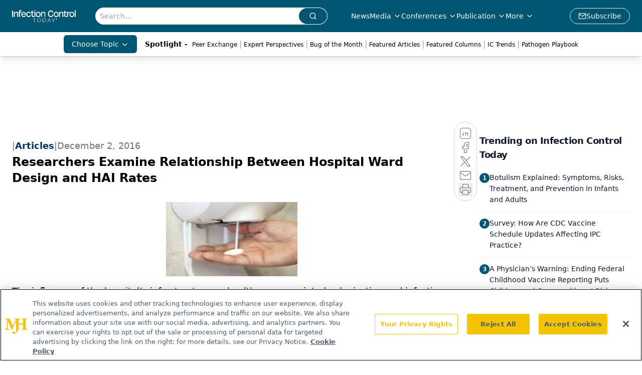

--- FILE ---
content_type: text/html; charset=utf-8
request_url: https://www.google.com/recaptcha/api2/aframe
body_size: 182
content:
<!DOCTYPE HTML><html><head><meta http-equiv="content-type" content="text/html; charset=UTF-8"></head><body><script nonce="cy6oecgYvxIMGWfYR8RtIA">/** Anti-fraud and anti-abuse applications only. See google.com/recaptcha */ try{var clients={'sodar':'https://pagead2.googlesyndication.com/pagead/sodar?'};window.addEventListener("message",function(a){try{if(a.source===window.parent){var b=JSON.parse(a.data);var c=clients[b['id']];if(c){var d=document.createElement('img');d.src=c+b['params']+'&rc='+(localStorage.getItem("rc::a")?sessionStorage.getItem("rc::b"):"");window.document.body.appendChild(d);sessionStorage.setItem("rc::e",parseInt(sessionStorage.getItem("rc::e")||0)+1);localStorage.setItem("rc::h",'1768780989644');}}}catch(b){}});window.parent.postMessage("_grecaptcha_ready", "*");}catch(b){}</script></body></html>

--- FILE ---
content_type: application/javascript
request_url: https://api.lightboxcdn.com/z9gd/43392/www.infectioncontroltoday.com/jsonp/z?cb=1768780975149&dre=l&callback=jQuery112402010719358072488_1768780975075&_=1768780975076
body_size: 1019
content:
jQuery112402010719358072488_1768780975075({"success":true,"response":"[base64].lCYEC4gAkmxqE1qT5AhQONSop0OH4eNUDLoOLoKkttDJrmwBi1pHIFO0RBw-BIALQgEh8ahRGCgaZMKIAfQoUQZMBwdhwJENZCZ4T1TQ4024AFUmoEwNQ2AACCJgdm0VUgQIybh2RywfDYxCYUPwABM.sNTOajLAtvt1G4ADkoowwH0PVJpkE2fHOdSmsmDUb09AQBmpP7GNQ-IFOZXjTXtgAJEtWphhNvVkCOiL-sSc5tgMjtpXIEPodCIWAkRvN1t2h0dvot.3VQOG9sgfB2GNY.3U6Z66qcwcF6hFjgAegz1DieoAmtmWvHXWFuKMomIZBqDwZBQCQYjsq6U7VnYUaYIgMY4AAvsuHBNGwMBHggsDoEhQA__","dre":"l"});